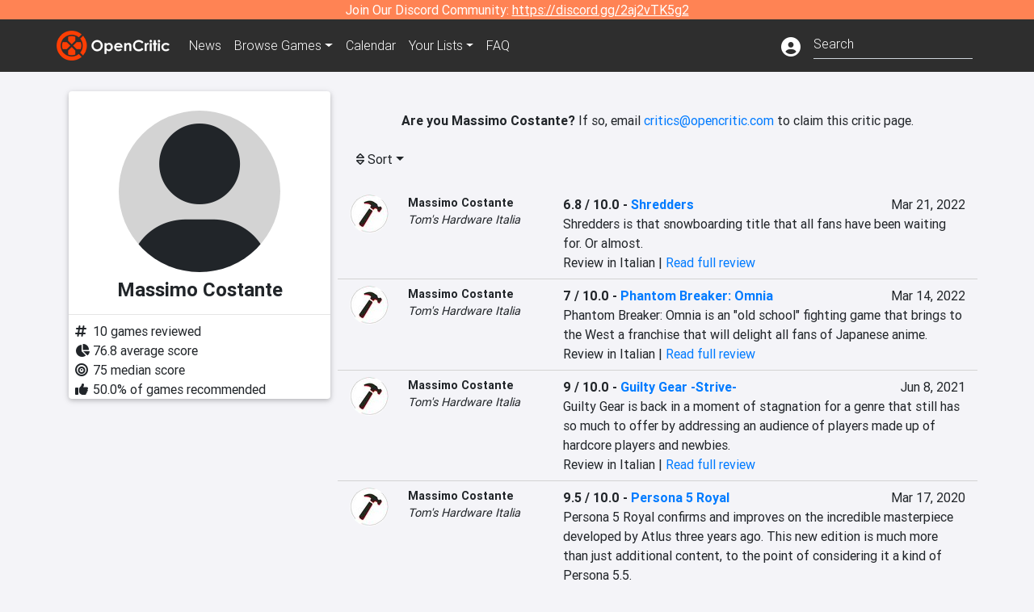

--- FILE ---
content_type: text/html; charset=utf-8
request_url: https://opencritic.com/critic/9195/massimo-costante
body_size: 10500
content:
<!DOCTYPE html><html lang="en"><head>
  <meta charset="utf-8">
  <title>Massimo Costante's Reviews - OpenCritic</title>
  <base href="/">
  <meta name="viewport" content="width=device-width, initial-scale=1">
  <script>
    if (document && document.cookie && document.cookie.indexOf('oc_remove_ads=1') >= 0) {
      // (function () {
      //   var script = '.oc-ad, .nn-player-floating { display: none!important; }';
      //   var linkElement = this.document.createElement('link');
      //   linkElement.setAttribute('rel', 'stylesheet');
      //   linkElement.setAttribute('type', 'text/css');
      //   linkElement.setAttribute('href', 'data:text/css;charset=UTF-8,' + encodeURIComponent(script));
      //   var head = document.getElementsByTagName('head')[0];
      //   head.appendChild(linkElement);
      // })();
    }
  </script>
  <!-- Google tag (gtag.js) -->
  <script async="" src="https://www.googletagmanager.com/gtag/js?id=UA-68644062-1"></script>
  <script>
    window.dataLayer = window.dataLayer || [];
    function gtag(){dataLayer.push(arguments);}
    gtag('js', new Date());

    gtag('config', 'G-SZ64N8QEK5',  { send_page_view: false});
    gtag('config', 'UA-68644062-1',  { send_page_view: false});
  </script>
  <meta name="viewport" content="width=device-width, initial-scale=1">
  <link rel="apple-touch-icon-precomposed" sizes="57x57" href="//img.opencritic.com/app_icons/apple-touch-icon-57x57.png">
  <link rel="apple-touch-icon-precomposed" sizes="114x114" href="//img.opencritic.com/app_icons/apple-touch-icon-114x114.png">
  <link rel="apple-touch-icon-precomposed" sizes="72x72" href="//img.opencritic.com/app_icons/apple-touch-icon-72x72.png">
  <link rel="apple-touch-icon-precomposed" sizes="144x144" href="//img.opencritic.com/app_icons/apple-touch-icon-144x144.png">
  <link rel="apple-touch-icon-precomposed" sizes="60x60" href="//img.opencritic.com/app_icons/apple-touch-icon-60x60.png">
  <link rel="apple-touch-icon-precomposed" sizes="120x120" href="//img.opencritic.com/app_icons/apple-touch-icon-120x120.png">
  <link rel="apple-touch-icon-precomposed" sizes="76x76" href="//img.opencritic.com/app_icons/apple-touch-icon-76x76.png">
  <link rel="apple-touch-icon-precomposed" sizes="152x152" href="//img.opencritic.com/app_icons/apple-touch-icon-152x152.png">
  <link rel="icon" type="image/png" href="//img.opencritic.com/app-icons/appicon_394x394.png" sizes="394x394">
  <link rel="icon" type="image/png" href="//img.opencritic.com/app-icons/favicon-196x196.png" sizes="196x196">
  <link rel="icon" type="image/png" href="//img.opencritic.com/app-icons/appicon_192x192.png" sizes="192x192">
  <link rel="icon" type="image/png" href="//img.opencritic.com/app-icons/appicon_180x180.png" sizes="180x180">
  <link rel="icon" type="image/png" href="//img.opencritic.com/app-icons/favicon-96x96.png" sizes="96x96">
  <link rel="icon" type="image/png" href="//img.opencritic.com/app-icons/favicon-32x32.png" sizes="32x32">
  <link rel="icon" type="image/png" href="//img.opencritic.com/app-icons/favicon-16x16.png" sizes="16x16">
  <link rel="icon" type="image/png" href="//img.opencritic.com/app-icons/favicon-128.png" sizes="128x128">
  <script>window.twttr = (function(d, s, id) {
    var js, fjs = d.getElementsByTagName(s)[0],
      t = window.twttr || {};
    if (d.getElementById(id)) return t;
    js = d.createElement(s);
    js.id = id;
    js.src = "https://platform.twitter.com/widgets.js";
    fjs.parentNode.insertBefore(js, fjs);

    t._e = [];
    t.ready = function(f) {
      t._e.push(f);
    };

    return t;
  }(document, "script", "twitter-wjs"));</script>
  <meta property="og:site_name" content="OpenCritic">
  <meta name="theme-color" content="#2e2e2e">
  <meta name="robots" content="max-image-preview:large">
  <script>
    window.fbAsyncInit = function() {
      FB.init({
        appId            : '1508145572832109',
        xfbml            : true,
        version          : 'v19.0'
      });
    };
  </script>
  <script async="" defer="" crossorigin="anonymous" src="https://connect.facebook.net/en_US/sdk.js"></script>
<link rel="stylesheet" href="styles.1c42871b69582c57.css"><style ng-transition="serverApp">.main-content.loading[_ngcontent-sc138], .loading-area.loading[_ngcontent-sc138], .right-quick-nav.hidden[_ngcontent-sc138]{display:none}</style><style ng-transition="serverApp">.staging-notification[_ngcontent-sc136]{position:fixed;top:0;left:0;padding:4px;background-color:var(--oc-orange);z-index:999}.ribbon[_ngcontent-sc136]{text-align:center;background-color:var(--oc-orange);color:#fff}.ribbon[_ngcontent-sc136]   a[_ngcontent-sc136], .ribbon[_ngcontent-sc136]   button[_ngcontent-sc136]{color:#fff;text-decoration:underline}.ribbon[_ngcontent-sc136]   a[_ngcontent-sc136]:hover, .ribbon[_ngcontent-sc136]   button[_ngcontent-sc136]:hover{color:#fff;text-decoration:none}.search-box[_ngcontent-sc136]{position:relative;display:block}.navbar[_ngcontent-sc136]{min-height:63px}.navbar-brand[_ngcontent-sc136]{max-width:38px;transform:scale(.6);overflow:hidden;margin-right:2px}li.faq-item[_ngcontent-sc136]{display:none}.links[_ngcontent-sc136]{margin-top:1px}.profile-icon[_ngcontent-sc136]{vertical-align:middle;font-size:1.4rem;margin-top:1px}#opencritic-nav[_ngcontent-sc136]{box-shadow:none}.search-fa-mobile[_ngcontent-sc136]{vertical-align:middle;font-size:1.2rem}div.top-ad[_ngcontent-sc136]{background-color:#2e2e2e;text-align:center}.navbar-nav[_ngcontent-sc136]   .dropdown[_ngcontent-sc136]   .dropdown-menu[_ngcontent-sc136]{transform:translate(4px,36px)}app-search-bar[_ngcontent-sc136]     .search-box-container form input{margin-bottom:4px;padding-bottom:2px}app-search-bar[_ngcontent-sc136]     .search-results-box{color:#212529}.navbar-nav[_ngcontent-sc136]{font-size:.8rem;font-weight:700}@media (min-width: 500px){.navbar-nav[_ngcontent-sc136]{font-weight:300;font-size:1rem}.navbar-brand[_ngcontent-sc136]{transform:none}}@media (min-width: 768px){.transparent[_ngcontent-sc136]    {background:transparent!important;position:absolute;top:0;left:0;right:0;z-index:100;color:#fff}.transparent[_ngcontent-sc136]     .navbar{background:transparent!important}.transparent.transparent-open[_ngcontent-sc136]    {background:#2e2e2e!important}.transparent.transparent-open[_ngcontent-sc136]     .navbar{background:#2e2e2e!important}.navbar-brand[_ngcontent-sc136]{max-width:unset;margin-right:1rem}li.faq-item[_ngcontent-sc136]{display:list-item}}.nav-link[_ngcontent-sc136]:hover{box-shadow:0 0 inset,0 -4px #fc430a inset,0 0 inset,0 0 inset}@media (min-width: 992px){.account-dropdown[_ngcontent-sc136]{margin-top:.75rem;display:inline-block;transition:none}.profile-icon[_ngcontent-sc136]{vertical-align:middle;font-size:1.5rem}.navbar[_ngcontent-sc136]{min-height:65px}}.account-badge[_ngcontent-sc136]{right:-.25rem}</style><style ng-transition="serverApp">.loading[_ngcontent-sc137]{display:none}.wrapper[_ngcontent-sc137]{padding:0 80px}.wrapper[_ngcontent-sc137]:has(.valnet-content){background:#f2f2f2}footer[_ngcontent-sc137]{line-height:1}footer[_ngcontent-sc137]   a[_ngcontent-sc137]{color:inherit;text-decoration:none}footer[_ngcontent-sc137]   a[_ngcontent-sc137]:hover{text-decoration:none}footer[_ngcontent-sc137]   .w-footer[_ngcontent-sc137]{padding:64px 0;background:#181818}@media (min-width: 1024px){footer[_ngcontent-sc137]   .w-footer[_ngcontent-sc137]{padding-bottom:64px}}footer[_ngcontent-sc137]   .w-footer[_ngcontent-sc137]   .footer-content[_ngcontent-sc137]{display:grid;max-width:930px;margin:0 auto;text-align:center;grid-row-gap:32px;row-gap:32px}@media (min-width: 1200px){footer[_ngcontent-sc137]   .w-footer[_ngcontent-sc137]   .footer-content[_ngcontent-sc137]{max-width:1100px}}@media (min-width: 1024px){footer[_ngcontent-sc137]   .w-footer[_ngcontent-sc137]   .footer-content[_ngcontent-sc137]{grid-template-columns:repeat(3,1fr);text-align:left}}footer[_ngcontent-sc137]   .w-footer[_ngcontent-sc137]   .footer-column[_ngcontent-sc137]{text-align:center;padding:0}footer[_ngcontent-sc137]   .w-footer[_ngcontent-sc137]   .column-header[_ngcontent-sc137]{display:flex;height:32px;margin-bottom:32px;justify-content:center}@media (min-width: 1024px){footer[_ngcontent-sc137]   .w-footer[_ngcontent-sc137]   .column-header.section-left[_ngcontent-sc137]{justify-content:flex-start}}@media (min-width: 1024px){footer[_ngcontent-sc137]   .w-footer[_ngcontent-sc137]   .column-header.section-right[_ngcontent-sc137]{justify-content:flex-end}}footer[_ngcontent-sc137]   .w-footer[_ngcontent-sc137]   .footer-img[_ngcontent-sc137]{display:block;height:32px}footer[_ngcontent-sc137]   .w-footer[_ngcontent-sc137]   .footer-img[_ngcontent-sc137]   img[_ngcontent-sc137]{width:auto;height:100%;margin:0 auto}@media (min-width: 1024px){footer[_ngcontent-sc137]   .w-footer[_ngcontent-sc137]   .footer-img[_ngcontent-sc137]   img[_ngcontent-sc137]{margin:0}}footer[_ngcontent-sc137]   .w-footer[_ngcontent-sc137]   .footer-links[_ngcontent-sc137], footer[_ngcontent-sc137]   .w-footer[_ngcontent-sc137]   .footer-social[_ngcontent-sc137]{display:flex;justify-content:center;list-style:none;padding:0;margin:0 auto;text-align:center;line-height:20px}footer[_ngcontent-sc137]   .w-footer[_ngcontent-sc137]   .footer-links[_ngcontent-sc137]   li[_ngcontent-sc137]::marker, footer[_ngcontent-sc137]   .w-footer[_ngcontent-sc137]   .footer-social[_ngcontent-sc137]   li[_ngcontent-sc137]::marker{color:transparent}footer[_ngcontent-sc137]   .w-footer[_ngcontent-sc137]   .footer-links[_ngcontent-sc137]{flex-direction:column;gap:2px}@media (min-width: 1024px){footer[_ngcontent-sc137]   .w-footer[_ngcontent-sc137]   .footer-links[_ngcontent-sc137]{flex-direction:row;flex-wrap:nowrap;gap:4px;white-space:nowrap}footer[_ngcontent-sc137]   .w-footer[_ngcontent-sc137]   .footer-links[_ngcontent-sc137]   li[_ngcontent-sc137]:not(:last-child):after{content:"|";margin-left:4px;color:#ffffff40}footer[_ngcontent-sc137]   .w-footer[_ngcontent-sc137]   .footer-links.align-left[_ngcontent-sc137]{justify-content:flex-start}footer[_ngcontent-sc137]   .w-footer[_ngcontent-sc137]   .footer-links.align-right[_ngcontent-sc137]{justify-content:flex-end}}footer[_ngcontent-sc137]   .w-footer[_ngcontent-sc137]   .footer-social[_ngcontent-sc137]{align-items:center;flex-wrap:wrap;margin-top:2rem}footer[_ngcontent-sc137]   .w-footer[_ngcontent-sc137]   .footer-social[_ngcontent-sc137]   i[_ngcontent-sc137]{font-size:16px;padding:10px}footer[_ngcontent-sc137]   .w-footer[_ngcontent-sc137]   .footer-social[_ngcontent-sc137]   li[_ngcontent-sc137]:first-of-type{width:100%}@media (min-width: 768px){footer[_ngcontent-sc137]   .w-footer[_ngcontent-sc137]   .footer-social[_ngcontent-sc137]   li[_ngcontent-sc137]:first-of-type{width:unset;margin-right:16px}}footer[_ngcontent-sc137]   .w-footer[_ngcontent-sc137]   .footer-social[_ngcontent-sc137]   .social-elements[_ngcontent-sc137]{display:inline-flex;align-items:center;justify-content:center;width:24px;border-radius:0;border:none;color:#f2f2f2;padding:0 8px;transition:all .3s ease}footer[_ngcontent-sc137]   .w-footer[_ngcontent-sc137]   .footer-social[_ngcontent-sc137]   .social-elements[_ngcontent-sc137]   .text[_ngcontent-sc137]{font-size:20px;color:#f2f2f2}footer[_ngcontent-sc137]   .w-footer[_ngcontent-sc137]   .footer-social[_ngcontent-sc137]   .social-elements[_ngcontent-sc137]   .text[_ngcontent-sc137]:hover{opacity:.5;cursor:pointer}@media (min-width: 768px){footer[_ngcontent-sc137]   .w-footer[_ngcontent-sc137]   .footer-social[_ngcontent-sc137]{flex-direction:row;flex-wrap:nowrap;gap:4px;white-space:nowrap;justify-content:center;margin-top:20px}}@media (min-width: 1024px){footer[_ngcontent-sc137]   .w-footer[_ngcontent-sc137]   .footer-social[_ngcontent-sc137]{justify-content:flex-start}}footer[_ngcontent-sc137]   .w-footer[_ngcontent-sc137]   .footer-note[_ngcontent-sc137]{margin-top:2rem}@media (min-width: 1024px){footer[_ngcontent-sc137]   .w-footer[_ngcontent-sc137]   .footer-note[_ngcontent-sc137]{text-align:right}}footer[_ngcontent-sc137]   .w-footer[_ngcontent-sc137]   .text[_ngcontent-sc137]{font-size:12px;font-weight:400;line-height:1.5em;color:#f2f2f2;font-family:Roboto,sans-serif;text-decoration:none;white-space:nowrap}footer[_ngcontent-sc137]   .w-footer[_ngcontent-sc137]   .text.highlight[_ngcontent-sc137]{font-weight:700}footer[_ngcontent-sc137]   .w-footer[_ngcontent-sc137]   .text.large[_ngcontent-sc137]{font-size:14px}footer[_ngcontent-sc137]   .w-footer[_ngcontent-sc137]   .text.icon[_ngcontent-sc137]{display:flex;gap:4px}footer[_ngcontent-sc137]   .w-footer[_ngcontent-sc137]   .text.icon[_ngcontent-sc137]:before, footer[_ngcontent-sc137]   .w-footer[_ngcontent-sc137]   .text.icon[_ngcontent-sc137]:after{font-size:16px}footer[_ngcontent-sc137]   .w-footer[_ngcontent-sc137]   .text[_ngcontent-sc137]   .brand[_ngcontent-sc137], footer[_ngcontent-sc137]   .w-footer[_ngcontent-sc137]   .text[_ngcontent-sc137]   .link[_ngcontent-sc137]{font-weight:700}footer[_ngcontent-sc137]   .w-footer[_ngcontent-sc137]   a.text[_ngcontent-sc137]:hover{opacity:.5;cursor:pointer}footer[_ngcontent-sc137]   .valnet-content[_ngcontent-sc137]{display:flex;align-items:center;justify-content:center;max-width:1100px;margin:0 auto;padding:20px 0}footer[_ngcontent-sc137]   .valnet-content[_ngcontent-sc137]   .text[_ngcontent-sc137]{font-size:12px;font-weight:400;color:#242424;font-family:Roboto,sans-serif;text-decoration:none}</style><style ng-transition="serverApp">.author-card[_ngcontent-sc161]{max-width:500px;margin:auto}.author-left[_ngcontent-sc161]{width:100%;max-width:440px;margin:auto}.author-container.d-flex[_ngcontent-sc161]{flex-wrap:wrap}@media (min-width: 992px){.author-left[_ngcontent-sc161]{width:340px;min-width:340px;padding-right:16px;margin-top:0}.author-container.d-flex[_ngcontent-sc161]{flex-wrap:nowrap}}.avatar[_ngcontent-sc161]{border-radius:100%;background-color:#d3d3d3;width:200px;height:200px;text-align:center;overflow:hidden}.avatar[_ngcontent-sc161]   .fa-user[_ngcontent-sc161]{font-size:200px;margin-top:16px}.author-name[_ngcontent-sc161]{text-align:center}.author-name[_ngcontent-sc161]   h1[_ngcontent-sc161]{font-size:24px;font-weight:700}.author-social[_ngcontent-sc161]   .social-icon[_ngcontent-sc161]{display:inline-block;width:22px;height:22px;overflow:hidden}.author-social[_ngcontent-sc161]   .fa-twitter[_ngcontent-sc161]{font-size:19px}.author-social[_ngcontent-sc161]   .fa-steam-square[_ngcontent-sc161], .author-social[_ngcontent-sc161]   .fa-envelope[_ngcontent-sc161]{font-size:19px;margin-left:1px}.author-social[_ngcontent-sc161]   .fa-xbox[_ngcontent-sc161], .author-social[_ngcontent-sc161]   .fa-nintendo-network[_ngcontent-sc161]{margin-left:-2px;margin-top:2px}.author-social[_ngcontent-sc161]   .fa-playstation[_ngcontent-sc161]{margin-left:-2px}.author-social[_ngcontent-sc161]   i[_ngcontent-sc161]{display:inline-block;width:22px}.author-social[_ngcontent-sc161]   .fa-home[_ngcontent-sc161]{font-size:19px}.author-social[_ngcontent-sc161]   .fa-external-link[_ngcontent-sc161]{font-size:19px;color:#007bff}.author-social[_ngcontent-sc161]   .fa-heart[_ngcontent-sc161]{vertical-align:top;margin-top:3px}.fave-games-list[_ngcontent-sc161]{list-style:none;padding-left:14px;margin-bottom:0}</style><link rel="canonical" href="https://opencritic.com/game/9195/massimo-costante?sort=date"><meta name="description" content="Check out all of Massimo Costante's reviews and score history on OpenCritic. Massimo Costante has written 10 reviews. Their average review score is 77. Massimo Costante has recommended 50% of games they have reviewed."><meta name="twitter:card" content="summary"><meta name="twitter:image" content="https://img.opencritic.com/OpenCritic.png"><meta name="twitter:title" content="Massimo Costante's Reviews"><meta name="twitter:site" content="@Open_Critic"><meta name="twitter:description" content=""><meta name="keywords" content="opencritic, open critic, Massimo Costante, Massimo Costante reviews"><meta property="og:title" content="Massimo Costante's Reviews"><meta property="og:type" content="article"><meta property="og:url" content="https://opencritic.com/author/9195/massimo-costante"><meta property="og:image" content="https://img.opencritic.com/OpenCritic.png"><meta property="og:description" content="Check out all of Massimo Costante's reviews and score history on OpenCritic. Massimo Costante has written 10 reviews. Their average review score is 77. Massimo Costante has recommended 50% of games they have reviewed."><style ng-transition="serverApp">.opencritic-dark[_ngcontent-sc132]{background-color:#18181a;color:#ffffffde}.opencritic-dark[_ngcontent-sc132]   .md-form[_ngcontent-sc132]   label[_ngcontent-sc132]{color:#f0f0f0}.opencritic-dark[_ngcontent-sc132]   h3.popover-header[_ngcontent-sc132]{color:#212529}.opencritic-dark[_ngcontent-sc132]   .key-trailer-box-row[_ngcontent-sc132]{background-color:#303033!important}.opencritic-dark[_ngcontent-sc132]   .modal-content[_ngcontent-sc132]{background-color:#18181a}.opencritic-dark[_ngcontent-sc132]   .game-name-container[_ngcontent-sc132]   .rating-container[_ngcontent-sc132]{color:#fff}.opencritic-dark[_ngcontent-sc132]   .review-policies-modal-body[_ngcontent-sc132]{background-color:#18181a!important}.opencritic-dark[_ngcontent-sc132]   .profile-action-buttons[_ngcontent-sc132]   i[_ngcontent-sc132]{color:#fff}.opencritic-dark[_ngcontent-sc132]   div.carousel-inner[_ngcontent-sc132]{background-color:#000}.opencritic-dark[_ngcontent-sc132]   .form-group[_ngcontent-sc132]   select[_ngcontent-sc132]{color:#ffffffb3!important}.opencritic-dark[_ngcontent-sc132]   .form-group[_ngcontent-sc132]   select[_ngcontent-sc132]   option[_ngcontent-sc132]{color:#333!important}.opencritic-dark[_ngcontent-sc132]   em.toggle-text[_ngcontent-sc132]{color:#629dff}.opencritic-dark[_ngcontent-sc132]   div.card-page-buttons[_ngcontent-sc132]   .btn.btn-link[_ngcontent-sc132]{color:#ffffffde!important}.opencritic-dark[_ngcontent-sc132]   .container[_ngcontent-sc132]   .imported-article[_ngcontent-sc132]   blockquote[_ngcontent-sc132]{background-color:#48484d;color:#ffffff87}.opencritic-dark[_ngcontent-sc132]   .md-form[_ngcontent-sc132]   .form-control[_ngcontent-sc132]{color:#ffffffde}.opencritic-dark[_ngcontent-sc132]   .patreon-progress-bar[_ngcontent-sc132]{background-color:#48484d}.opencritic-dark[_ngcontent-sc132]   .patreon-modal-body[_ngcontent-sc132], .opencritic-dark[_ngcontent-sc132]   .generic-social-modal-body[_ngcontent-sc132]{background-color:#303033;color:#ffffffb3}.opencritic-dark[_ngcontent-sc132]   app-review-card[_ngcontent-sc132]   .score[_ngcontent-sc132]{color:#fff}.opencritic-dark[_ngcontent-sc132]   .game-edit-list[_ngcontent-sc132]   .game-row[_ngcontent-sc132], .opencritic-dark[_ngcontent-sc132]   .game-edit-list[_ngcontent-sc132]   .no-games[_ngcontent-sc132], .opencritic-dark[_ngcontent-sc132]   .cdk-drag.game-row[_ngcontent-sc132]{background-color:#303033}.opencritic-dark[_ngcontent-sc132]   hr[_ngcontent-sc132]{border-top:1px solid rgba(255,255,255,.7)}.opencritic-dark[_ngcontent-sc132]   div.article[_ngcontent-sc132]{color:#ffffffb3}.opencritic-dark[_ngcontent-sc132]   div.article[_ngcontent-sc132]   h3[_ngcontent-sc132]{color:#ffffffde!important}.opencritic-dark[_ngcontent-sc132]   div.article[_ngcontent-sc132]   a.btn[_ngcontent-sc132]{background-color:#18181a!important;border:1px solid #303033!important}.opencritic-dark[_ngcontent-sc132]   .md-accordion[_ngcontent-sc132]   .card[_ngcontent-sc132]   .card-body[_ngcontent-sc132]{color:#ffffffb3}.opencritic-dark[_ngcontent-sc132]   .border-bottom[_ngcontent-sc132], .opencritic-dark[_ngcontent-sc132]   .game-row[_ngcontent-sc132]{border-bottom:1px solid #3c3c40!important}.opencritic-dark[_ngcontent-sc132]   .border-top[_ngcontent-sc132]{border-top:1px solid #3c3c40!important}.opencritic-dark[_ngcontent-sc132]   div.description-overlay[_ngcontent-sc132]{background:linear-gradient(to bottom,rgba(255,255,255,0) 50%,#18181a 100%)!important}.opencritic-dark[_ngcontent-sc132]   a[_ngcontent-sc132]{color:#629dff}.opencritic-dark[_ngcontent-sc132]   a.click-here[_ngcontent-sc132]{color:#629dff!important}.opencritic-dark[_ngcontent-sc132]   a.btn-primary[_ngcontent-sc132]{color:#fff}.opencritic-dark[_ngcontent-sc132]   a.btn-light[_ngcontent-sc132]{color:#000}.opencritic-dark[_ngcontent-sc132]   mdb-accordion-item-head[_ngcontent-sc132]   div.card-header[_ngcontent-sc132]   a[role=button][_ngcontent-sc132]{color:#629dff}.opencritic-dark[_ngcontent-sc132]   .card[_ngcontent-sc132]{background-color:#3c3c40;color:#ffffffb3}.opencritic-dark[_ngcontent-sc132]   .card[_ngcontent-sc132]   .card-body[_ngcontent-sc132]   .card-text[_ngcontent-sc132]{color:#ffffffb3}.opencritic-dark[_ngcontent-sc132]   .card.card-cascade[_ngcontent-sc132]   .card-body.card-body-cascade[_ngcontent-sc132]{background-color:#303033!important;color:#ffffffde!important}.opencritic-dark[_ngcontent-sc132]   app-calendar-month[_ngcontent-sc132]   .card[_ngcontent-sc132]{background-color:#242426}.opencritic-dark[_ngcontent-sc132]   app-calendar-day[_ngcontent-sc132]{background-color:#3c3c40}.opencritic-dark[_ngcontent-sc132]   div.page-row[_ngcontent-sc132]{border-bottom:1px solid #3c3c40;border-top:1px solid #3c3c40}.opencritic-dark[_ngcontent-sc132]   div.page-row[_ngcontent-sc132]   .text-black-50[_ngcontent-sc132]{color:#ffffff87!important}.opencritic-dark[_ngcontent-sc132]   div.page-row[_ngcontent-sc132]   .sort-options[_ngcontent-sc132]   i[_ngcontent-sc132]{color:#ffffff87}.opencritic-dark[_ngcontent-sc132]   div.search-results-box.show[_ngcontent-sc132], .opencritic-dark[_ngcontent-sc132]   div.search-results-box.show[_ngcontent-sc132]   div.search-result[_ngcontent-sc132]{background-color:#303033;color:#ffffffde}.opencritic-dark[_ngcontent-sc132]   div.search-results-box.show[_ngcontent-sc132]   div.search-result[_ngcontent-sc132]   [_ngcontent-sc132]:hover{color:#fff;background-color:#4285f4;display:block}.opencritic-dark[_ngcontent-sc132]   app-browse-platform[_ngcontent-sc132]   .desktop-game-display[_ngcontent-sc132]   div.page-row[_ngcontent-sc132]{border-bottom:1px solid #3c3c40!important;border-top:1px solid #3c3c40}.opencritic-dark[_ngcontent-sc132]   app-browse-platform[_ngcontent-sc132]   .desktop-game-display[_ngcontent-sc132]   div.page-row[_ngcontent-sc132]   .text-black-50[_ngcontent-sc132]{color:#ffffff87!important}.opencritic-dark[_ngcontent-sc132]   app-browse-platform[_ngcontent-sc132]   .desktop-game-display[_ngcontent-sc132]   div.page-row[_ngcontent-sc132]   .sort-options[_ngcontent-sc132]   i[_ngcontent-sc132]{color:#ffffff87}.opencritic-dark[_ngcontent-sc132]   div.review-row[_ngcontent-sc132]{border-bottom:1px solid #3c3c40}.opencritic-dark[_ngcontent-sc132]   div.dropdown-menu[_ngcontent-sc132]{background-color:#3c3c40;color:#ffffffde}.opencritic-dark[_ngcontent-sc132]   div.dropdown-menu[_ngcontent-sc132]   a[_ngcontent-sc132]{color:#ffffffde}.opencritic-dark[_ngcontent-sc132]   mdb-select[_ngcontent-sc132]   mdb-select-dropdown[_ngcontent-sc132]   .dropdown-content[_ngcontent-sc132]{background-color:#303033;color:#629dff}.opencritic-dark[_ngcontent-sc132]   mdb-select[_ngcontent-sc132]   mdb-select-dropdown[_ngcontent-sc132]   .dropdown-content[_ngcontent-sc132]   ul[_ngcontent-sc132]   .selected[_ngcontent-sc132]{background-color:#48484d}.opencritic-dark[_ngcontent-sc132]   mdb-select[_ngcontent-sc132]   mdb-select-dropdown[_ngcontent-sc132]   .dropdown-content[_ngcontent-sc132]   li.active[_ngcontent-sc132]{background-color:#48484d}.opencritic-dark[_ngcontent-sc132]   mdb-select[_ngcontent-sc132]   div[_ngcontent-sc132] > div.single[_ngcontent-sc132] > div.value[_ngcontent-sc132]{color:#ffffffde}.opencritic-dark[_ngcontent-sc132]   mdb-select[_ngcontent-sc132]   div[_ngcontent-sc132] > div.single[_ngcontent-sc132] > div.toggle[_ngcontent-sc132]{color:#fff}.opencritic-dark[_ngcontent-sc132]   .score-information[_ngcontent-sc132]   .breakdown-row[_ngcontent-sc132]   .no-color[_ngcontent-sc132], .opencritic-dark[_ngcontent-sc132]   .chart-row-v2[_ngcontent-sc132]   .bar-on-chart[_ngcontent-sc132]   .the-gray[_ngcontent-sc132]{background-color:#48484d}.opencritic-dark[_ngcontent-sc132]   .modal-body[_ngcontent-sc132]   .form-control[_ngcontent-sc132]{color:#ffffffde;background-color:transparent}.browser-css-ad[_ngcontent-sc132]{display:none}.ad-container.offset-px[_ngcontent-sc132]{margin-right:-15px}.mobile-header[_ngcontent-sc132], .mobile-banner[_ngcontent-sc132]{min-width:1px}.mobile-box[_ngcontent-sc132]{min-width:1px;margin-top:1rem}.video-player-container[_ngcontent-sc132]{width:100%;display:block;position:relative;max-width:680px;margin:auto}.video-player-container[_ngcontent-sc132]:before{padding-top:56%;display:block;content:""}.video-player-container[_ngcontent-sc132]   .oc-ad[_ngcontent-sc132]{position:absolute;top:0;left:0;bottom:0;right:0;background-color:#c1c1cb}@media (any-pointer: fine){.video-player-container[_ngcontent-sc132]:before{padding-top:51%}}.oc-ad[_ngcontent-sc132]{margin-left:auto;margin-right:auto}@media (min-width: 992px){.ad-container.offset-px[_ngcontent-sc132]{display:none}.right-nav[_ngcontent-sc132], .desktop-box[_ngcontent-sc132]{min-width:336px}.desktop-header[_ngcontent-sc132]{min-width:1px;margin-left:-20px}.desktop-banner[_ngcontent-sc132]{min-width:728px}.mobile-header[_ngcontent-sc132], .mobile-banner[_ngcontent-sc132], .mobile-box[_ngcontent-sc132]{min-width:0;min-height:0}}@media (min-width: 1200px){.desktop-header[_ngcontent-sc132]{margin-left:auto;margin-right:auto}}</style><style ng-transition="serverApp"></style><style ng-transition="serverApp">.language[_ngcontent-sc159]{margin-left:12px}.date-block[_ngcontent-sc159]{min-width:100px}.author-info[_ngcontent-sc159]   img[_ngcontent-sc159]{width:48px;height:48px;border-radius:100%}.author-info[_ngcontent-sc159]{font-size:.9rem}.author-name[_ngcontent-sc159]{font-weight:700}.outlet-name[_ngcontent-sc159]{font-style:italic}.review-row[_ngcontent-sc159]{border-bottom:1px solid lightgray}.top-critic-info[_ngcontent-sc159]{color:#fb3;margin-bottom:0}.page-row[_ngcontent-sc159]{border-bottom:1px solid lightgray;border-top:1px solid lightgray;padding:0 15px}.score-display[_ngcontent-sc159]{font-weight:700;text-overflow:ellipsis}.image-container-container[_ngcontent-sc159]{width:50%;margin:auto}.image-container[_ngcontent-sc159]{display:block;padding-top:56.2%;position:relative;overflow:hidden;cursor:pointer}.image-container[_ngcontent-sc159] > img[_ngcontent-sc159]{width:100%;position:absolute;top:50%;transform:translateY(-50%)}.image-container[_ngcontent-sc159] > .fab[_ngcontent-sc159]{position:absolute;top:35%;width:100%;text-align:center;color:#fff;font-size:48px}.wspw[_ngcontent-sc159]{white-space:pre-wrap}</style><style ng-transition="serverApp">.score-number-bold[_ngcontent-sc153]{font-weight:700}</style></head>
<body>
<script type="text/javascript">
  if (document && document.cookie && document.cookie.indexOf('dark=theme') >= 0) {
    document.getElementsByTagName('body')[0].classList.add('opencritic-dark');
  }
  if ('serviceWorker' in navigator) {
    navigator.serviceWorker.getRegistrations().then(function (registrations) {
      for (let registration of registrations) {
        registration.unregister();
      }
    });
  }
</script>

<app-root _nghost-sc138="" ng-version="13.3.11"><app-navbar _ngcontent-sc138="" _nghost-sc136=""><!----><div _ngcontent-sc136="" class="ribbon"><div _ngcontent-sc136="" class="container"><div _ngcontent-sc136="" class="d-flex flex-column gap-3 flex-md-row justify-content-md-center"><span _ngcontent-sc136=""> Join Our Discord Community: <a _ngcontent-sc136="" href="https://discord.gg/2aj2vTK5g2" nofollow="" target="_">https://discord.gg/2aj2vTK5g2</a></span><!----></div></div></div><nav _ngcontent-sc136="" id="opencritic-nav" class="navbar navbar-expand main-nav"><div _ngcontent-sc136="" class="container"><a _ngcontent-sc136="" class="navbar-brand" href="/"><img _ngcontent-sc136="" src="https://img.opencritic.com/logo-light.png" width="140px" height="37px" alt="OpenCritic Logo" class="brand-image"></a><div _ngcontent-sc136="" class="collapse navbar-collapse"><ul _ngcontent-sc136="" class="navbar-nav"><li _ngcontent-sc136="" class="nav-item"><a _ngcontent-sc136="" routerlink="/news" class="nav-link waves-light" href="/news">News</a></li><li _ngcontent-sc136="" ngbdropdown="" class="nav-item dropdown"><a _ngcontent-sc136="" ngbdropdowntoggle="" type="button" routerlink="/browse/all" class="dropdown-toggle nav-link" href="/browse/all" aria-expanded="false"><span _ngcontent-sc136="" class="d-none d-md-inline">Browse </span>Games</a><div _ngcontent-sc136="" ngbdropdownmenu="" role="menu" class="dropdown-menu dropdown dropdown-primary" x-placement="bottom"><a _ngcontent-sc136="" routerlink="/browse/ps5" class="dropdown-item" href="/browse/ps5">PlayStation 5</a><a _ngcontent-sc136="" routerlink="/browse/xbxs" class="dropdown-item" href="/browse/xbxs">Xbox Series X/S</a><a _ngcontent-sc136="" routerlink="/browse/ps4" class="dropdown-item" href="/browse/ps4">PlayStation 4</a><a _ngcontent-sc136="" routerlink="/browse/xb1" class="dropdown-item" href="/browse/xb1">Xbox One</a><a _ngcontent-sc136="" routerlink="/browse/pc" class="dropdown-item" href="/browse/pc">PC</a><a _ngcontent-sc136="" routerlink="/browse/switch 2" class="dropdown-item" href="/browse/switch%202">Nintendo Switch 2</a><a _ngcontent-sc136="" routerlink="/browse/switch" class="dropdown-item" href="/browse/switch">Nintendo Switch</a><a _ngcontent-sc136="" routerlink="/browse/all" class="dropdown-item" href="/browse/all">All Platforms</a><a _ngcontent-sc136="" routerlink="/browse" class="dropdown-item" href="/browse">Other Platforms</a></div></li><li _ngcontent-sc136="" class="nav-item"><a _ngcontent-sc136="" routerlink="/calendar" class="nav-link waves-light" href="/calendar">Calendar</a></li><li _ngcontent-sc136="" ngbdropdown="" class="nav-item dropdown"><!----><a _ngcontent-sc136="" type="button" routerlinkactive="'active'" class="nav-link dropdown-toggle">Your Lists</a><!----><div _ngcontent-sc136="" ngbdropdownmenu="" role="menu" class="dropdown-menu dropdown dropdown-primary" x-placement="bottom"><a _ngcontent-sc136="" routerlink="/list/want" class="dropdown-item waves-light" href="/list/want">Want to Play</a><a _ngcontent-sc136="" routerlink="/list/played" class="dropdown-item waves-light" href="/list/played">Played</a><a _ngcontent-sc136="" routerlink="/list/favorite" class="dropdown-item waves-light" href="/list/favorite">Favorites</a><a _ngcontent-sc136="" routerlink="/list" class="dropdown-item waves-light" href="/list">Custom Lists</a></div></li><li _ngcontent-sc136="" class="nav-item faq-item"><a _ngcontent-sc136="" routerlink="/faq" class="nav-link waves-light" href="/faq">FAQ</a></li></ul><ul _ngcontent-sc136="" class="navbar-nav ml-auto"><!----><li _ngcontent-sc136="" class="nav-item"><a _ngcontent-sc136="" type="button" class="mr-3 text-white account-dropdown"><i _ngcontent-sc136="" class="fas fa-user-circle profile-icon"></i></a></li><!----><li _ngcontent-sc136="" class="nav-item"><a _ngcontent-sc136="" class="deco-none mr-2 d-lg-none text-white" href="/search"><i _ngcontent-sc136="" class="far fa-search search-fa-mobile"></i></a><!----></li></ul></div></div></nav></app-navbar><div _ngcontent-sc138="" class="main-content animated mt-1"><router-outlet _ngcontent-sc138=""></router-outlet><app-author _nghost-sc161=""><div _ngcontent-sc161="" class="container mt-4"><div _ngcontent-sc161="" id="nn_skinl"></div><div _ngcontent-sc161="" id="nn_skinr"></div><div _ngcontent-sc161="" class="d-flex author-container"><div _ngcontent-sc161="" class="author-left order-1"><div _ngcontent-sc161="" class="card author-card"><div _ngcontent-sc161="" class="avatar mx-auto mt-4"><!----><i _ngcontent-sc161="" class="fas fa-user"></i><!----></div><div _ngcontent-sc161="" class="author-name mt-2"><h1 _ngcontent-sc161="">Massimo Costante</h1></div><div _ngcontent-sc161="" class="author-social"><!----><!----><!----><!----><!----><!----><!----><!----><!----><!----><!----><hr _ngcontent-sc161="" class="my-2"><div _ngcontent-sc161="" class="score-summaries"><div _ngcontent-sc161="" class="mx-4 mx-md-2 d-flex"><div _ngcontent-sc161="" class="social-icon"><i _ngcontent-sc161="" class="fa fa-hashtag"></i></div><div _ngcontent-sc161="" class="flex-grow-1"> 10 games reviewed </div></div><div _ngcontent-sc161="" class="mx-4 mx-md-2 d-flex"><div _ngcontent-sc161="" class="social-icon"><i _ngcontent-sc161="" class="fas fa-chart-pie"></i></div><div _ngcontent-sc161="" class="flex-grow-1"> 76.8 average score </div></div><!----><div _ngcontent-sc161="" class="mx-4 mx-md-2 d-flex"><div _ngcontent-sc161="" class="social-icon"><i _ngcontent-sc161="" class="fa fa-bullseye"></i></div><div _ngcontent-sc161="" class="flex-grow-1"> 75 median score </div></div><!----><div _ngcontent-sc161="" class="mx-4 mx-md-2 d-flex"><div _ngcontent-sc161="" class="social-icon"><i _ngcontent-sc161="" class="fa fa-thumbs-up"></i></div><div _ngcontent-sc161="" class="flex-grow-1"> 50.0% of games recommended </div></div><!----></div></div></div><div _ngcontent-sc161="" class="my-4"><app-advertisement _ngcontent-sc161="" _nghost-sc132=""><div _ngcontent-sc132="" class="ad-container"><div _ngcontent-sc132="" class="text-center oc-ad desktop-box" id="nn_mpu1"></div></div></app-advertisement></div></div><div _ngcontent-sc161="" class="ml-0 ml-lg-2 mb-4 order-2"><!----><!----><div _ngcontent-sc161="" class="my-4 text-center"><strong _ngcontent-sc161="">Are you Massimo Costante?</strong> If so, email <a _ngcontent-sc161="" rel="nofollow" href="mailto:critics@opencritic.com">critics@opencritic.com</a> to claim this critic page. </div><!----><app-review-table _ngcontent-sc161="" _nghost-sc160=""><!----><!----><div _ngcontent-sc160="" class="pb-4 prev-next-buttons top-row d-flex align-items-center"><div _ngcontent-sc160="" ngbdropdown="" class="ml-lg-2 dropdown"><span _ngcontent-sc160="" id="sortDropdown" ngbdropdowntoggle="" class="dropdown-toggle clickable font-blue" aria-expanded="false"><i _ngcontent-sc160="" class="far fa-sort"></i> Sort</span><div _ngcontent-sc160="" ngbdropdownmenu="" aria-labelledby="sortDropdown" x-placement="bottom" class="dropdown-menu"><a _ngcontent-sc160="" ngbdropdownitem="" class="dropdown-item" href="/critic/9195/massimo-costante" tabindex="0">Default</a><!----><a _ngcontent-sc160="" ngbdropdownitem="" class="dropdown-item" href="/critic/9195/massimo-costante?sort=score-high" tabindex="0">Score: Highest to Lowest</a><a _ngcontent-sc160="" ngbdropdownitem="" class="dropdown-item" href="/critic/9195/massimo-costante?sort=score-low" tabindex="0">Score: Lowest to Highest</a><a _ngcontent-sc160="" ngbdropdownitem="" class="dropdown-item" href="/critic/9195/massimo-costante?sort=newest" tabindex="0">Newest First</a><a _ngcontent-sc160="" ngbdropdownitem="" class="dropdown-item" href="/critic/9195/massimo-costante?sort=oldest" tabindex="0">Oldest First</a></div></div><!----></div><app-review-row _ngcontent-sc160="" _nghost-sc159=""><div _ngcontent-sc159="" class="row review-row py-2"><div _ngcontent-sc159="" class="author-info col-4 row no-gutters"><div _ngcontent-sc159="" class="col-auto pr-4"><a _ngcontent-sc159="" class="deco-none" href="/outlet/861/toms-hardware-italia"><img _ngcontent-sc159="" alt="Tom's Hardware Italia"></a></div><div _ngcontent-sc159="" class="col author-info"><div _ngcontent-sc159=""><app-author-list _ngcontent-sc159="" class="author-name"><a class="deco-none" href="/critic/9195/massimo-costante">Massimo Costante</a>
<!----><!----></app-author-list></div><!----><!----><div _ngcontent-sc159=""><span _ngcontent-sc159="" class="outlet-name"><a _ngcontent-sc159="" class="deco-none" href="/outlet/861/toms-hardware-italia">Tom's Hardware Italia</a></span></div><!----></div></div><div _ngcontent-sc159="" class="col-8"><div _ngcontent-sc159="" class="d-flex"><div _ngcontent-sc159="" class="flex-grow-1 score-display"><app-score-display _ngcontent-sc159=""><app-score-display-raw _nghost-sc153=""><span _ngcontent-sc153="" class="score-number-bold">6.8 / 10.0</span><!----><!----><!----></app-score-display-raw></app-score-display><span _ngcontent-sc159=""> - <a _ngcontent-sc159="" href="/game/12901/shredders">Shredders</a></span><!----></div><div _ngcontent-sc159="" class="text-right date-block">Mar 21, 2022</div></div><div _ngcontent-sc159=""><p _ngcontent-sc159="" class="mb-0 wspw">Shredders is that snowboarding title that all fans have been waiting for. Or almost.</p><!----><!----><p _ngcontent-sc159="" class="mb-0"><span _ngcontent-sc159=""> Review in Italian | </span><!----><a _ngcontent-sc159="" target="_blank" href="https://www.tomshw.it/videogioco/shredders-recensione/">Read full review</a><!----></p><!----></div></div></div><!----></app-review-row><app-review-row _ngcontent-sc160="" _nghost-sc159=""><div _ngcontent-sc159="" class="row review-row py-2"><div _ngcontent-sc159="" class="author-info col-4 row no-gutters"><div _ngcontent-sc159="" class="col-auto pr-4"><a _ngcontent-sc159="" class="deco-none" href="/outlet/861/toms-hardware-italia"><img _ngcontent-sc159="" alt="Tom's Hardware Italia"></a></div><div _ngcontent-sc159="" class="col author-info"><div _ngcontent-sc159=""><app-author-list _ngcontent-sc159="" class="author-name"><a class="deco-none" href="/critic/9195/massimo-costante">Massimo Costante</a>
<!----><!----></app-author-list></div><!----><!----><div _ngcontent-sc159=""><span _ngcontent-sc159="" class="outlet-name"><a _ngcontent-sc159="" class="deco-none" href="/outlet/861/toms-hardware-italia">Tom's Hardware Italia</a></span></div><!----></div></div><div _ngcontent-sc159="" class="col-8"><div _ngcontent-sc159="" class="d-flex"><div _ngcontent-sc159="" class="flex-grow-1 score-display"><app-score-display _ngcontent-sc159=""><app-score-display-raw _nghost-sc153=""><span _ngcontent-sc153="" class="score-number-bold">7 / 10.0</span><!----><!----><!----></app-score-display-raw></app-score-display><span _ngcontent-sc159=""> - <a _ngcontent-sc159="" href="/game/12884/phantom-breaker-omnia">Phantom Breaker: Omnia</a></span><!----></div><div _ngcontent-sc159="" class="text-right date-block">Mar 14, 2022</div></div><div _ngcontent-sc159=""><p _ngcontent-sc159="" class="mb-0 wspw">Phantom Breaker: Omnia is an "old school" fighting game that brings to the West a franchise that will delight all fans of Japanese anime.</p><!----><!----><p _ngcontent-sc159="" class="mb-0"><span _ngcontent-sc159=""> Review in Italian | </span><!----><a _ngcontent-sc159="" target="_blank" href="https://www.tomshw.it/videogioco/phantom-breaker-omnia-il-picchiaduro-anime-arriva-finalmente-in-occidente-recensione/">Read full review</a><!----></p><!----></div></div></div><!----></app-review-row><app-review-row _ngcontent-sc160="" _nghost-sc159=""><div _ngcontent-sc159="" class="row review-row py-2"><div _ngcontent-sc159="" class="author-info col-4 row no-gutters"><div _ngcontent-sc159="" class="col-auto pr-4"><a _ngcontent-sc159="" class="deco-none" href="/outlet/861/toms-hardware-italia"><img _ngcontent-sc159="" alt="Tom's Hardware Italia"></a></div><div _ngcontent-sc159="" class="col author-info"><div _ngcontent-sc159=""><app-author-list _ngcontent-sc159="" class="author-name"><a class="deco-none" href="/critic/9195/massimo-costante">Massimo Costante</a>
<!----><!----></app-author-list></div><!----><!----><div _ngcontent-sc159=""><span _ngcontent-sc159="" class="outlet-name"><a _ngcontent-sc159="" class="deco-none" href="/outlet/861/toms-hardware-italia">Tom's Hardware Italia</a></span></div><!----></div></div><div _ngcontent-sc159="" class="col-8"><div _ngcontent-sc159="" class="d-flex"><div _ngcontent-sc159="" class="flex-grow-1 score-display"><app-score-display _ngcontent-sc159=""><app-score-display-raw _nghost-sc153=""><span _ngcontent-sc153="" class="score-number-bold">9 / 10.0</span><!----><!----><!----></app-score-display-raw></app-score-display><span _ngcontent-sc159=""> - <a _ngcontent-sc159="" href="/game/11447/guilty-gear-strive-">Guilty Gear -Strive-</a></span><!----></div><div _ngcontent-sc159="" class="text-right date-block">Jun 8, 2021</div></div><div _ngcontent-sc159=""><p _ngcontent-sc159="" class="mb-0 wspw">Guilty Gear is back in a moment of stagnation for a genre that still has so much to offer by addressing an audience of players made up of hardcore players and newbies.</p><!----><!----><p _ngcontent-sc159="" class="mb-0"><span _ngcontent-sc159=""> Review in Italian | </span><!----><a _ngcontent-sc159="" target="_blank" href="https://www.tomshw.it/videogioco/guilty-gear-strive-recensione/">Read full review</a><!----></p><!----></div></div></div><div _ngcontent-sc159="" class="review-row py-2 d-block d-md-none"><app-advertisement _ngcontent-sc159="" type="mobile-box" _nghost-sc132=""><div _ngcontent-sc132="" class="ad-container offset-px"><div _ngcontent-sc132="" class="text-center oc-ad mobile-box" id="nn_mobile_mpu1"></div></div></app-advertisement></div><!----></app-review-row><app-review-row _ngcontent-sc160="" _nghost-sc159=""><div _ngcontent-sc159="" class="row review-row py-2"><div _ngcontent-sc159="" class="author-info col-4 row no-gutters"><div _ngcontent-sc159="" class="col-auto pr-4"><a _ngcontent-sc159="" class="deco-none" href="/outlet/861/toms-hardware-italia"><img _ngcontent-sc159="" alt="Tom's Hardware Italia"></a></div><div _ngcontent-sc159="" class="col author-info"><div _ngcontent-sc159=""><app-author-list _ngcontent-sc159="" class="author-name"><a class="deco-none" href="/critic/9195/massimo-costante">Massimo Costante</a>
<!----><!----></app-author-list></div><!----><!----><div _ngcontent-sc159=""><span _ngcontent-sc159="" class="outlet-name"><a _ngcontent-sc159="" class="deco-none" href="/outlet/861/toms-hardware-italia">Tom's Hardware Italia</a></span></div><!----></div></div><div _ngcontent-sc159="" class="col-8"><div _ngcontent-sc159="" class="d-flex"><div _ngcontent-sc159="" class="flex-grow-1 score-display"><app-score-display _ngcontent-sc159=""><app-score-display-raw _nghost-sc153=""><span _ngcontent-sc153="" class="score-number-bold">9.5 / 10.0</span><!----><!----><!----></app-score-display-raw></app-score-display><span _ngcontent-sc159=""> - <a _ngcontent-sc159="" href="/game/8785/persona-5-royal">Persona 5 Royal</a></span><!----></div><div _ngcontent-sc159="" class="text-right date-block">Mar 17, 2020</div></div><div _ngcontent-sc159=""><p _ngcontent-sc159="" class="mb-0 wspw">Persona 5 Royal confirms and improves on the incredible masterpiece developed by Atlus three years ago. This new edition is much more than just additional content, to the point of considering it a kind of Persona 5.5.</p><!----><!----><p _ngcontent-sc159="" class="mb-0"><span _ngcontent-sc159=""> Review in Italian | </span><!----><a _ngcontent-sc159="" target="_blank" href="https://www.tomshw.it/videogioco/persona-5-royal-recensione/">Read full review</a><!----></p><!----></div></div></div><!----></app-review-row><app-review-row _ngcontent-sc160="" _nghost-sc159=""><div _ngcontent-sc159="" class="row review-row py-2"><div _ngcontent-sc159="" class="author-info col-4 row no-gutters"><div _ngcontent-sc159="" class="col-auto pr-4"><a _ngcontent-sc159="" class="deco-none" href="/outlet/861/toms-hardware-italia"><img _ngcontent-sc159="" alt="Tom's Hardware Italia"></a></div><div _ngcontent-sc159="" class="col author-info"><div _ngcontent-sc159=""><app-author-list _ngcontent-sc159="" class="author-name"><a class="deco-none" href="/critic/9195/massimo-costante">Massimo Costante</a>
<!----><!----></app-author-list></div><!----><!----><div _ngcontent-sc159=""><span _ngcontent-sc159="" class="outlet-name"><a _ngcontent-sc159="" class="deco-none" href="/outlet/861/toms-hardware-italia">Tom's Hardware Italia</a></span></div><!----></div></div><div _ngcontent-sc159="" class="col-8"><div _ngcontent-sc159="" class="d-flex"><div _ngcontent-sc159="" class="flex-grow-1 score-display"><app-score-display _ngcontent-sc159=""><app-score-display-raw _nghost-sc153=""><span _ngcontent-sc153="" class="score-number-bold">5.5 / 10.0</span><!----><!----><!----></app-score-display-raw></app-score-display><span _ngcontent-sc159=""> - <a _ngcontent-sc159="" href="/game/6417/this-is-the-police-2">This Is the Police 2</a></span><!----></div><div _ngcontent-sc159="" class="text-right date-block">Oct 19, 2018</div></div><div _ngcontent-sc159=""><p _ngcontent-sc159="" class="mb-0 wspw">This is the Police 2 is a sequel that tries to experiment on its mistakes, but the situation only gets worse. With a superfine narrative, but at times long and boring, and a management in disarray that unnecessarily complicates a strategic one that would have excellent bases to entertain. In this version for Nintendo Switch are added microscopic and almost incomprehensible texts in portable mode, no touchscreen and some uncertainty about the use of commands. Fingers crossed for the next chapter (if they decide to do it!).</p><!----><!----><p _ngcontent-sc159="" class="mb-0"><span _ngcontent-sc159=""> Review in Italian | </span><!----><a _ngcontent-sc159="" target="_blank" href="https://www.tomshw.it/videogioco/this-is-the-police-2-recensione-su-switch/">Read full review</a><!----></p><!----></div></div></div><!----></app-review-row><app-review-row _ngcontent-sc160="" _nghost-sc159=""><div _ngcontent-sc159="" class="row review-row py-2"><div _ngcontent-sc159="" class="author-info col-4 row no-gutters"><div _ngcontent-sc159="" class="col-auto pr-4"><a _ngcontent-sc159="" class="deco-none" href="/outlet/861/toms-hardware-italia"><img _ngcontent-sc159="" alt="Tom's Hardware Italia"></a></div><div _ngcontent-sc159="" class="col author-info"><div _ngcontent-sc159=""><app-author-list _ngcontent-sc159="" class="author-name"><a class="deco-none" href="/critic/9195/massimo-costante">Massimo Costante</a>
<!----><!----></app-author-list></div><!----><!----><div _ngcontent-sc159=""><span _ngcontent-sc159="" class="outlet-name"><a _ngcontent-sc159="" class="deco-none" href="/outlet/861/toms-hardware-italia">Tom's Hardware Italia</a></span></div><!----></div></div><div _ngcontent-sc159="" class="col-8"><div _ngcontent-sc159="" class="d-flex"><div _ngcontent-sc159="" class="flex-grow-1 score-display"><app-score-display _ngcontent-sc159=""><app-score-display-raw _nghost-sc153=""><span _ngcontent-sc153="" class="score-number-bold">8 / 10.0</span><!----><!----><!----></app-score-display-raw></app-score-display><span _ngcontent-sc159=""> - <a _ngcontent-sc159="" href="/game/6769/dark-souls-remastered-nintendo-switch-edition">Dark Souls Remastered - Nintendo Switch Edition</a></span><!----></div><div _ngcontent-sc159="" class="text-right date-block">Oct 18, 2018</div></div><div _ngcontent-sc159=""><p _ngcontent-sc159="" class="mb-0 wspw">Dark Souls Remastered is a title little renewed in the formula and content practically identical to the original. It has been designed for those who still play a lot of the original edition today, making substantial changes to the online component. We admit with joy that it makes a certain effect to play wherever you want with a Dark Souls title thanks to its landing on Nintendo Switch, which can enjoy an excellent conversion that has nothing to envy to the editions for PS4 and Xbox One. Arm yourself with a lot of patience and leave for Lordran!</p><!----><!----><p _ngcontent-sc159="" class="mb-0"><span _ngcontent-sc159=""> Review in Italian | </span><!----><a _ngcontent-sc159="" target="_blank" href="https://www.tomshw.it/videogioco/dark-souls-remastered-recensione-lodate-il-sole-su-switch/">Read full review</a><!----></p><!----></div></div></div><!----></app-review-row><app-review-row _ngcontent-sc160="" _nghost-sc159=""><div _ngcontent-sc159="" class="row review-row py-2"><div _ngcontent-sc159="" class="author-info col-4 row no-gutters"><div _ngcontent-sc159="" class="col-auto pr-4"><a _ngcontent-sc159="" class="deco-none" href="/outlet/861/toms-hardware-italia"><img _ngcontent-sc159="" alt="Tom's Hardware Italia"></a></div><div _ngcontent-sc159="" class="col author-info"><div _ngcontent-sc159=""><app-author-list _ngcontent-sc159="" class="author-name"><a class="deco-none" href="/critic/9195/massimo-costante">Massimo Costante</a>
<!----><!----></app-author-list></div><!----><!----><div _ngcontent-sc159=""><span _ngcontent-sc159="" class="outlet-name"><a _ngcontent-sc159="" class="deco-none" href="/outlet/861/toms-hardware-italia">Tom's Hardware Italia</a></span></div><!----></div></div><div _ngcontent-sc159="" class="col-8"><div _ngcontent-sc159="" class="d-flex"><div _ngcontent-sc159="" class="flex-grow-1 score-display"><app-score-display _ngcontent-sc159=""><app-score-display-raw _nghost-sc153=""><span _ngcontent-sc153="" class="score-number-bold">9 / 10.0</span><!----><!----><!----></app-score-display-raw></app-score-display><span _ngcontent-sc159=""> - <a _ngcontent-sc159="" href="/game/6511/detective-gallo">Detective Gallo</a></span><!----></div><div _ngcontent-sc159="" class="text-right date-block">Oct 8, 2018</div></div><div _ngcontent-sc159=""><p _ngcontent-sc159="" class="mb-0 wspw">Detective Gallo is a graphic adventure born with a crowfunding for lovers of the genre, which has managed to realize itself in a superb way in every aspect. Gallo is an excellently characterized character, full of charisma that never ceases to entertain with his rules and acumen of a 50s detective.</p><!----><!----><p _ngcontent-sc159="" class="mb-0"><span _ngcontent-sc159=""> Review in Italian | </span><!----><a _ngcontent-sc159="" target="_blank" href="https://www.tomshw.it/videogioco/detective-gallo-recensione-ps4-ride-e-si-tinge-di-giallo/">Read full review</a><!----></p><!----></div></div></div><div _ngcontent-sc159="" class="review-row py-2 d-block d-md-none"><app-advertisement _ngcontent-sc159="" type="mobile-box" _nghost-sc132=""><div _ngcontent-sc132="" class="ad-container offset-px"><div _ngcontent-sc132="" class="text-center oc-ad mobile-box" id="nn_mobile_mpu2"></div></div></app-advertisement></div><!----></app-review-row><app-review-row _ngcontent-sc160="" _nghost-sc159=""><div _ngcontent-sc159="" class="row review-row py-2"><div _ngcontent-sc159="" class="author-info col-4 row no-gutters"><div _ngcontent-sc159="" class="col-auto pr-4"><a _ngcontent-sc159="" class="deco-none" href="/outlet/861/toms-hardware-italia"><img _ngcontent-sc159="" alt="Tom's Hardware Italia"></a></div><div _ngcontent-sc159="" class="col author-info"><div _ngcontent-sc159=""><app-author-list _ngcontent-sc159="" class="author-name"><a class="deco-none" href="/critic/9195/massimo-costante">Massimo Costante</a>
<!----><!----></app-author-list></div><!----><!----><div _ngcontent-sc159=""><span _ngcontent-sc159="" class="outlet-name"><a _ngcontent-sc159="" class="deco-none" href="/outlet/861/toms-hardware-italia">Tom's Hardware Italia</a></span></div><!----></div></div><div _ngcontent-sc159="" class="col-8"><div _ngcontent-sc159="" class="d-flex"><div _ngcontent-sc159="" class="flex-grow-1 score-display"><app-score-display _ngcontent-sc159=""><app-score-display-raw _nghost-sc153=""><span _ngcontent-sc153="" class="score-number-bold">6.5 / 10.0</span><!----><!----><!----></app-score-display-raw></app-score-display><span _ngcontent-sc159=""> - <a _ngcontent-sc159="" href="/game/6510/fire-pro-wrestling-world">Fire Pro Wrestling World</a></span><!----></div><div _ngcontent-sc159="" class="text-right date-block">Oct 7, 2018</div></div><div _ngcontent-sc159=""><p _ngcontent-sc159="" class="mb-0 wspw">Fire Pro Wrestling World wants to bring to PC and PS4 the definitive experience of this historic franchise. Unfortunately it is a title that is not aimed at all lovers of fighting games, but only towards those who appreciate the dynamics and style designed by Human Entertainment almost thirty years ago.</p><!----><!----><p _ngcontent-sc159="" class="mb-0"><span _ngcontent-sc159=""> Review in Italian | </span><!----><a _ngcontent-sc159="" target="_blank" href="https://www.tomshw.it/videogioco/fire-pro-wrestling-world-recensione-botte-tutte-giapponesi/">Read full review</a><!----></p><!----></div></div></div><!----></app-review-row><app-review-row _ngcontent-sc160="" _nghost-sc159=""><div _ngcontent-sc159="" class="row review-row py-2"><div _ngcontent-sc159="" class="author-info col-4 row no-gutters"><div _ngcontent-sc159="" class="col-auto pr-4"><a _ngcontent-sc159="" class="deco-none" href="/outlet/861/toms-hardware-italia"><img _ngcontent-sc159="" alt="Tom's Hardware Italia"></a></div><div _ngcontent-sc159="" class="col author-info"><div _ngcontent-sc159=""><app-author-list _ngcontent-sc159="" class="author-name"><a class="deco-none" href="/critic/9195/massimo-costante">Massimo Costante</a>
<!----><!----></app-author-list></div><!----><!----><div _ngcontent-sc159=""><span _ngcontent-sc159="" class="outlet-name"><a _ngcontent-sc159="" class="deco-none" href="/outlet/861/toms-hardware-italia">Tom's Hardware Italia</a></span></div><!----></div></div><div _ngcontent-sc159="" class="col-8"><div _ngcontent-sc159="" class="d-flex"><div _ngcontent-sc159="" class="flex-grow-1 score-display"><app-score-display _ngcontent-sc159=""><app-score-display-raw _nghost-sc153=""><span _ngcontent-sc153="" class="score-number-bold">8.5 / 10.0</span><!----><!----><!----></app-score-display-raw></app-score-display><span _ngcontent-sc159=""> - <a _ngcontent-sc159="" href="/game/6691/fist-of-the-north-star-lost-paradise">Fist of the North Star: Lost Paradise</a></span><!----></div><div _ngcontent-sc159="" class="text-right date-block">Sep 27, 2018</div></div><div _ngcontent-sc159=""><p _ngcontent-sc159="" class="mb-0 wspw">Fist of the North Star: Lost Paradise is an experiment, which is committed from beginning to end in proposing a product designed specifically for fans.</p><!----><!----><p _ngcontent-sc159="" class="mb-0"><span _ngcontent-sc159=""> Review in Italian | </span><!----><a _ngcontent-sc159="" target="_blank" href="https://www.tomshw.it/videogioco/fist-of-the-north-star-lost-paradise-recensione-chi-mai-scordera-ken-su-ps4/">Read full review</a><!----></p><!----></div></div></div><!----></app-review-row><app-review-row _ngcontent-sc160="" _nghost-sc159=""><div _ngcontent-sc159="" class="row review-row py-2"><div _ngcontent-sc159="" class="author-info col-4 row no-gutters"><div _ngcontent-sc159="" class="col-auto pr-4"><a _ngcontent-sc159="" class="deco-none" href="/outlet/861/toms-hardware-italia"><img _ngcontent-sc159="" alt="Tom's Hardware Italia"></a></div><div _ngcontent-sc159="" class="col author-info"><div _ngcontent-sc159=""><app-author-list _ngcontent-sc159="" class="author-name"><a class="deco-none" href="/critic/9195/massimo-costante">Massimo Costante</a>
<!----><!----></app-author-list></div><!----><!----><div _ngcontent-sc159=""><span _ngcontent-sc159="" class="outlet-name"><a _ngcontent-sc159="" class="deco-none" href="/outlet/861/toms-hardware-italia">Tom's Hardware Italia</a></span></div><!----></div></div><div _ngcontent-sc159="" class="col-8"><div _ngcontent-sc159="" class="d-flex"><div _ngcontent-sc159="" class="flex-grow-1 score-display"><app-score-display _ngcontent-sc159=""><app-score-display-raw _nghost-sc153=""><span _ngcontent-sc153="" class="score-number-bold">7 / 10.0</span><!----><!----><!----></app-score-display-raw></app-score-display><span _ngcontent-sc159=""> - <a _ngcontent-sc159="" href="/game/6631/metal-max-xeno">Metal Max Xeno</a></span><!----></div><div _ngcontent-sc159="" class="text-right date-block">Sep 17, 2018</div></div><div _ngcontent-sc159=""><p _ngcontent-sc159="" class="mb-0 wspw">An opportunity that should have been exploited better that will only appeal to those who already knew this saga or to lovers of a classic futuristic RPG without too many pretensions.</p><!----><!----><p _ngcontent-sc159="" class="mb-0"><span _ngcontent-sc159=""> Review in Italian | </span><!----><a _ngcontent-sc159="" target="_blank" href="https://www.tomshw.it/videogioco/metal-max-xeno-recensione-i-robot-guidano-la-fine-del-mondo/">Read full review</a><!----></p><!----></div></div></div><div _ngcontent-sc159="" class="review-row py-2 d-block d-md-none"><app-advertisement _ngcontent-sc159="" type="mobile-box" _nghost-sc132=""><div _ngcontent-sc132="" class="ad-container offset-px"><div _ngcontent-sc132="" class="text-center oc-ad mobile-box" id="nn_mobile_mpu3"></div></div></app-advertisement></div><!----></app-review-row><!----><!----></app-review-table></div></div></div></app-author><!----></div><app-footer _ngcontent-sc138="" _nghost-sc137=""><div _ngcontent-sc137="" id="nn_1by1"></div><footer _ngcontent-sc137="" id="website-footer" aria-label="Footer"><div _ngcontent-sc137="" class="wrapper w-footer"><div _ngcontent-sc137="" class="footer-content"><div _ngcontent-sc137="" class="footer-column section-left"><div _ngcontent-sc137="" class="column-header section-left"><a _ngcontent-sc137="" href="/" rel="home" class="footer-img"><picture _ngcontent-sc137=""><img _ngcontent-sc137="" src="https://img.opencritic.com/logo-light.png" alt="ScreenRant logo" title="ScreenRant" width="160" height="108" loading="lazy" decoding="async"></picture></a></div><ul _ngcontent-sc137="" class="footer-links"><li _ngcontent-sc137=""><a _ngcontent-sc137="" class="text" href="/submit-review">Submit a Review</a></li><li _ngcontent-sc137=""><a _ngcontent-sc137="" class="text" href="/partners">Our Partners</a></li><li _ngcontent-sc137=""><a _ngcontent-sc137="" target="_blank" href="https://www.valnetinc.com/en/opencritic" class="text">Our Audience</a></li><li _ngcontent-sc137=""><a _ngcontent-sc137="" class="text" href="/supporters">Our Supporters</a></li><li _ngcontent-sc137=""><a _ngcontent-sc137="" class="text" href="/contact">Contact Us</a></li></ul><ul _ngcontent-sc137="" class="footer-social"><li _ngcontent-sc137="" class="text highlight large">Follow Us</li><li _ngcontent-sc137="" class="social-elements"><a _ngcontent-sc137="" href="https://twitter.com/Open_Critic" target="_blank" rel="noopener" class="text icon-link icon i-twitter"><i _ngcontent-sc137="" class="fa-brands fa-x-twitter"></i></a></li><li _ngcontent-sc137="" class="social-elements"><a _ngcontent-sc137="" href="https://www.facebook.com/OpenCriticGames/" target="_blank" rel="noopener" class="text icon-link icon i-facebook"><i _ngcontent-sc137="" class="fa-brands fa-facebook-f"></i></a></li><li _ngcontent-sc137="" class="social-elements"><a _ngcontent-sc137="" href="https://www.linkedin.com/company/opencritic/" target="_blank" rel="noopener" class="text icon-link icon i-linkedin"><i _ngcontent-sc137="" class="fa-brands fa-linkedin"></i></a></li></ul></div><div _ngcontent-sc137="" class="footer-column section-center"></div><div _ngcontent-sc137="" class="footer-column section-right"><div _ngcontent-sc137="" class="column-header section-right"><a _ngcontent-sc137="" href="https://www.valnetinc.com/en/" target="_blank" class="footer-img"><picture _ngcontent-sc137=""><img _ngcontent-sc137="" src="https://static0.srcdn.com/assets/images/valnet-logo-icon-white.svg?v=2.4" alt="Valnet Logo" title="Valnet" loading="lazy" decoding="async" height="37" width="32" class="logo-img valnet"></picture></a></div><ul _ngcontent-sc137="" class="footer-links align-right"><li _ngcontent-sc137=""><a _ngcontent-sc137="" href="https://www.valnetinc.com/en/advertising" target="_blank" class="text">Advertising</a></li><li _ngcontent-sc137=""><a _ngcontent-sc137="" href="https://www.valnetinc.com/en/careers" target="_blank" class="text">Careers</a></li><li _ngcontent-sc137=""><a _ngcontent-sc137="" href="https://www.valnetinc.com/en/terms-of-use" target="_blank" class="text">Terms</a></li><li _ngcontent-sc137=""><a _ngcontent-sc137="" href="https://www.valnetinc.com/en/privacy-policy" target="_blank" class="text">Privacy</a></li></ul><div _ngcontent-sc137="" class="footer-note"><div _ngcontent-sc137="" class="text"><a _ngcontent-sc137="" href="/" class="link brand">OpenCritic</a> is part of the <a _ngcontent-sc137="" href="https://www.valnetinc.com/en/" target="_blank" class="link">Valnet Publishing Group</a></div></div></div></div></div><div _ngcontent-sc137="" class="wrapper"><div _ngcontent-sc137="" class="valnet-content"><div _ngcontent-sc137="" class="text">Copyright © 2025 Valnet Inc.</div></div></div></footer></app-footer></app-root>
<script src="runtime.e903c7c1913c419d.js" type="module"></script><script src="polyfills.fa4f27b30d4a73b6.js" type="module"></script><script src="main.9121157f9aac0b3d.js" type="module"></script>

<script id="serverApp-state" type="application/json">{&q;author/9195&q;:{&q;favoriteGames&q;:[],&q;image&q;:false,&q;claimed&q;:false,&q;percentRecommended&q;:50,&q;numReviews&q;:10,&q;medianScore&q;:75,&q;averageScore&q;:76.8,&q;name&q;:&q;Massimo Costante&q;,&q;id&q;:9195,&q;createdAt&q;:&q;2022-04-05T18:29:21.272Z&q;,&q;updatedAt&q;:&q;2022-08-11T16:48:17.855Z&q;,&q;__v&q;:0},&q;game/author/9195/null/0/null&q;:[{&q;Outlet&q;:{&q;imageSrc&q;:{&q;og&q;:&q;outlet/861/o/vBZec2Yd.jpg&q;,&q;sm&q;:&q;outlet/861/PKdjhnob.jpg&q;,&q;lg&q;:&q;outlet/861/gQxYa0DU.jpg&q;},&q;name&q;:&q;Tom&s;s Hardware Italia&q;,&q;isContributor&q;:false,&q;id&q;:861},&q;ScoreFormat&q;:{&q;id&q;:18,&q;name&q;:&q;0 to 10 incl decimals&q;,&q;shortName&q;:&q;x.x / 10.0&q;,&q;scoreDisplay&q;:&q; / 10.0&q;,&q;isNumeric&q;:true,&q;isSelect&q;:false,&q;isStars&q;:false,&q;numDecimals&q;:1,&q;base&q;:10,&q;options&q;:null},&q;game&q;:{&q;id&q;:12901,&q;name&q;:&q;Shredders&q;},&q;_id&q;:&q;62508d0d008489e208d7d8eb&q;,&q;isChosen&q;:false,&q;overrideRecommendation&q;:false,&q;externalUrl&q;:&q;https://www.tomshw.it/videogioco/shredders-recensione/&q;,&q;language&q;:&q;it-it&q;,&q;Platforms&q;:[],&q;Authors&q;:[{&q;_id&q;:&q;62508d0d008489e208d7d8ec&q;,&q;id&q;:9195,&q;name&q;:&q;Massimo Costante&q;,&q;image&q;:false}],&q;score&q;:68,&q;snippet&q;:&q;Shredders is that snowboarding title that all fans have been waiting for. Or almost.&q;,&q;title&q;:&q;Shredders, finalmente si torna sulla neve! | Recensione&q;,&q;publishedDate&q;:&q;2022-03-21T00:00:00.000Z&q;,&q;medianAtTimeOfReview&q;:85,&q;npScore&q;:0,&q;createdAt&q;:&q;2022-04-08T19:29:17.292Z&q;,&q;updatedAt&q;:&q;2024-10-29T22:08:10.818Z&q;,&q;__v&q;:0,&q;image&q;:&q;//img.opencritic.com/outlet/861/PKdjhnob.jpg&q;,&q;imageAlt&q;:&q;Tom&s;s Hardware Italia&q;,&q;imageRoute&q;:&q;/outlet/861/toms-hardware-italia&q;},{&q;Outlet&q;:{&q;imageSrc&q;:{&q;og&q;:&q;outlet/861/o/vBZec2Yd.jpg&q;,&q;sm&q;:&q;outlet/861/PKdjhnob.jpg&q;,&q;lg&q;:&q;outlet/861/gQxYa0DU.jpg&q;},&q;name&q;:&q;Tom&s;s Hardware Italia&q;,&q;isContributor&q;:false,&q;id&q;:861},&q;ScoreFormat&q;:{&q;id&q;:18,&q;name&q;:&q;0 to 10 incl decimals&q;,&q;shortName&q;:&q;x.x / 10.0&q;,&q;scoreDisplay&q;:&q; / 10.0&q;,&q;isNumeric&q;:true,&q;isSelect&q;:false,&q;isStars&q;:false,&q;numDecimals&q;:1,&q;base&q;:10,&q;options&q;:null},&q;game&q;:{&q;id&q;:12884,&q;name&q;:&q;Phantom Breaker: Omnia&q;},&q;_id&q;:&q;62508cb3008489e208d7d8c7&q;,&q;isChosen&q;:false,&q;overrideRecommendation&q;:false,&q;externalUrl&q;:&q;https://www.tomshw.it/videogioco/phantom-breaker-omnia-il-picchiaduro-anime-arriva-finalmente-in-occidente-recensione/&q;,&q;language&q;:&q;it-it&q;,&q;Platforms&q;:[],&q;Authors&q;:[{&q;_id&q;:&q;62508cb3008489e208d7d8c8&q;,&q;id&q;:9195,&q;name&q;:&q;Massimo Costante&q;,&q;image&q;:false}],&q;score&q;:70,&q;snippet&q;:&q;Phantom Breaker: Omnia is an \&q;old school\&q; fighting game that brings to the West a franchise that will delight all fans of Japanese anime.&q;,&q;title&q;:&q;Phantom Breaker: Omnia, il picchiaduro anime arriva finalmente in Occidente | Recensione&q;,&q;publishedDate&q;:&q;2022-03-14T00:00:00.000Z&q;,&q;medianAtTimeOfReview&q;:85,&q;npScore&q;:0,&q;createdAt&q;:&q;2022-04-08T19:27:47.487Z&q;,&q;updatedAt&q;:&q;2024-10-29T22:08:10.818Z&q;,&q;__v&q;:0,&q;image&q;:&q;//img.opencritic.com/outlet/861/PKdjhnob.jpg&q;,&q;imageAlt&q;:&q;Tom&s;s Hardware Italia&q;,&q;imageRoute&q;:&q;/outlet/861/toms-hardware-italia&q;},{&q;Outlet&q;:{&q;imageSrc&q;:{&q;og&q;:&q;outlet/861/o/vBZec2Yd.jpg&q;,&q;sm&q;:&q;outlet/861/PKdjhnob.jpg&q;,&q;lg&q;:&q;outlet/861/gQxYa0DU.jpg&q;},&q;name&q;:&q;Tom&s;s Hardware Italia&q;,&q;isContributor&q;:false,&q;id&q;:861},&q;ScoreFormat&q;:{&q;id&q;:18,&q;name&q;:&q;0 to 10 incl decimals&q;,&q;shortName&q;:&q;x.x / 10.0&q;,&q;scoreDisplay&q;:&q; / 10.0&q;,&q;isNumeric&q;:true,&q;isSelect&q;:false,&q;isStars&q;:false,&q;numDecimals&q;:1,&q;base&q;:10,&q;options&q;:null},&q;game&q;:{&q;id&q;:11447,&q;name&q;:&q;Guilty Gear -Strive-&q;},&q;_id&q;:&q;625027e4008489e208d7d1c7&q;,&q;isChosen&q;:false,&q;overrideRecommendation&q;:false,&q;externalUrl&q;:&q;https://www.tomshw.it/videogioco/guilty-gear-strive-recensione/&q;,&q;language&q;:&q;it-it&q;,&q;Platforms&q;:[],&q;Authors&q;:[{&q;_id&q;:&q;625027e4008489e208d7d1c8&q;,&q;id&q;:9195,&q;name&q;:&q;Massimo Costante&q;,&q;image&q;:false}],&q;score&q;:90,&q;snippet&q;:&q;Guilty Gear is back in a moment of stagnation for a genre that still has so much to offer by addressing an audience of players made up of hardcore players and newbies.&q;,&q;title&q;:&q;Guilty Gear Strive, ritorna in grande stile un grande classico | Recensione&q;,&q;publishedDate&q;:&q;2021-06-08T00:00:00.000Z&q;,&q;medianAtTimeOfReview&q;:85,&q;npScore&q;:100,&q;createdAt&q;:&q;2022-04-08T12:17:40.059Z&q;,&q;updatedAt&q;:&q;2024-10-29T22:08:10.818Z&q;,&q;__v&q;:0,&q;image&q;:&q;//img.opencritic.com/outlet/861/PKdjhnob.jpg&q;,&q;imageAlt&q;:&q;Tom&s;s Hardware Italia&q;,&q;imageRoute&q;:&q;/outlet/861/toms-hardware-italia&q;},{&q;Outlet&q;:{&q;imageSrc&q;:{&q;og&q;:&q;outlet/861/o/vBZec2Yd.jpg&q;,&q;sm&q;:&q;outlet/861/PKdjhnob.jpg&q;,&q;lg&q;:&q;outlet/861/gQxYa0DU.jpg&q;},&q;name&q;:&q;Tom&s;s Hardware Italia&q;,&q;isContributor&q;:false,&q;id&q;:861},&q;ScoreFormat&q;:{&q;id&q;:18,&q;name&q;:&q;0 to 10 incl decimals&q;,&q;shortName&q;:&q;x.x / 10.0&q;,&q;scoreDisplay&q;:&q; / 10.0&q;,&q;isNumeric&q;:true,&q;isSelect&q;:false,&q;isStars&q;:false,&q;numDecimals&q;:1,&q;base&q;:10,&q;options&q;:null},&q;game&q;:{&q;id&q;:8785,&q;name&q;:&q;Persona 5 Royal&q;},&q;_id&q;:&q;624fb705008489e208d7c8ed&q;,&q;isChosen&q;:false,&q;overrideRecommendation&q;:false,&q;externalUrl&q;:&q;https://www.tomshw.it/videogioco/persona-5-royal-recensione/&q;,&q;language&q;:&q;it-it&q;,&q;Platforms&q;:[],&q;Authors&q;:[{&q;_id&q;:&q;624fb705008489e208d7c8ee&q;,&q;id&q;:9195,&q;name&q;:&q;Massimo Costante&q;,&q;image&q;:false}],&q;score&q;:95,&q;snippet&q;:&q;Persona 5 Royal confirms and improves on the incredible masterpiece developed by Atlus three years ago. This new edition is much more than just additional content, to the point of considering it a kind of Persona 5.5.&q;,&q;title&q;:&q;Persona 5 Royal | Recensione&q;,&q;publishedDate&q;:&q;2020-03-17T00:00:00.000Z&q;,&q;medianAtTimeOfReview&q;:85,&q;npScore&q;:100,&q;createdAt&q;:&q;2022-04-08T04:16:05.352Z&q;,&q;updatedAt&q;:&q;2024-10-29T22:08:10.818Z&q;,&q;__v&q;:0,&q;image&q;:&q;//img.opencritic.com/outlet/861/PKdjhnob.jpg&q;,&q;imageAlt&q;:&q;Tom&s;s Hardware Italia&q;,&q;imageRoute&q;:&q;/outlet/861/toms-hardware-italia&q;},{&q;Outlet&q;:{&q;imageSrc&q;:{&q;og&q;:&q;outlet/861/o/vBZec2Yd.jpg&q;,&q;sm&q;:&q;outlet/861/PKdjhnob.jpg&q;,&q;lg&q;:&q;outlet/861/gQxYa0DU.jpg&q;},&q;name&q;:&q;Tom&s;s Hardware Italia&q;,&q;isContributor&q;:false,&q;id&q;:861},&q;ScoreFormat&q;:{&q;id&q;:18,&q;name&q;:&q;0 to 10 incl decimals&q;,&q;shortName&q;:&q;x.x / 10.0&q;,&q;scoreDisplay&q;:&q; / 10.0&q;,&q;isNumeric&q;:true,&q;isSelect&q;:false,&q;isStars&q;:false,&q;numDecimals&q;:1,&q;base&q;:10,&q;options&q;:null},&q;game&q;:{&q;id&q;:6417,&q;name&q;:&q;This Is the Police 2&q;},&q;_id&q;:&q;624dd6f2008489e208d79927&q;,&q;isChosen&q;:false,&q;overrideRecommendation&q;:false,&q;externalUrl&q;:&q;https://www.tomshw.it/videogioco/this-is-the-police-2-recensione-su-switch/&q;,&q;language&q;:&q;it-it&q;,&q;Platforms&q;:[],&q;Authors&q;:[{&q;_id&q;:&q;624dd6f2008489e208d79928&q;,&q;id&q;:9195,&q;name&q;:&q;Massimo Costante&q;,&q;image&q;:false}],&q;score&q;:55,&q;snippet&q;:&q;This is the Police 2 is a sequel that tries to experiment on its mistakes, but the situation only gets worse. With a superfine narrative, but at times long and boring, and a management in disarray that unnecessarily complicates a strategic one that would have excellent bases to entertain. In this version for Nintendo Switch are added microscopic and almost incomprehensible texts in portable mode, no touchscreen and some uncertainty about the use of commands. Fingers crossed for the next chapter (if they decide to do it!).&q;,&q;title&q;:&q;This is the Police 2 Recensione su Switch&q;,&q;publishedDate&q;:&q;2018-10-19T00:00:00.000Z&q;,&q;medianAtTimeOfReview&q;:80,&q;npScore&q;:0,&q;createdAt&q;:&q;2022-04-06T18:07:46.765Z&q;,&q;updatedAt&q;:&q;2024-10-29T22:08:10.818Z&q;,&q;__v&q;:0,&q;image&q;:&q;//img.opencritic.com/outlet/861/PKdjhnob.jpg&q;,&q;imageAlt&q;:&q;Tom&s;s Hardware Italia&q;,&q;imageRoute&q;:&q;/outlet/861/toms-hardware-italia&q;},{&q;Outlet&q;:{&q;imageSrc&q;:{&q;og&q;:&q;outlet/861/o/vBZec2Yd.jpg&q;,&q;sm&q;:&q;outlet/861/PKdjhnob.jpg&q;,&q;lg&q;:&q;outlet/861/gQxYa0DU.jpg&q;},&q;name&q;:&q;Tom&s;s Hardware Italia&q;,&q;isContributor&q;:false,&q;id&q;:861},&q;ScoreFormat&q;:{&q;id&q;:18,&q;name&q;:&q;0 to 10 incl decimals&q;,&q;shortName&q;:&q;x.x / 10.0&q;,&q;scoreDisplay&q;:&q; / 10.0&q;,&q;isNumeric&q;:true,&q;isSelect&q;:false,&q;isStars&q;:false,&q;numDecimals&q;:1,&q;base&q;:10,&q;options&q;:null},&q;game&q;:{&q;id&q;:6769,&q;name&q;:&q;Dark Souls Remastered - Nintendo Switch Edition&q;},&q;_id&q;:&q;624dd68c008489e208d79915&q;,&q;isChosen&q;:false,&q;overrideRecommendation&q;:false,&q;externalUrl&q;:&q;https://www.tomshw.it/videogioco/dark-souls-remastered-recensione-lodate-il-sole-su-switch/&q;,&q;language&q;:&q;it-it&q;,&q;Platforms&q;:[],&q;Authors&q;:[{&q;_id&q;:&q;624dd68c008489e208d79916&q;,&q;id&q;:9195,&q;name&q;:&q;Massimo Costante&q;,&q;image&q;:false}],&q;score&q;:80,&q;snippet&q;:&q;Dark Souls Remastered is a title little renewed in the formula and content practically identical to the original. It has been designed for those who still play a lot of the original edition today, making substantial changes to the online component. We admit with joy that it makes a certain effect to play wherever you want with a Dark Souls title thanks to its landing on Nintendo Switch, which can enjoy an excellent conversion that has nothing to envy to the editions for PS4 and Xbox One. Arm yourself with a lot of patience and leave for Lordran!&q;,&q;title&q;:&q;Dark Souls Remastered Recensione, lodate il Sole su Switch!&q;,&q;publishedDate&q;:&q;2018-10-18T00:00:00.000Z&q;,&q;medianAtTimeOfReview&q;:80,&q;npScore&q;:100,&q;createdAt&q;:&q;2022-04-06T18:06:04.653Z&q;,&q;updatedAt&q;:&q;2024-10-29T22:08:10.818Z&q;,&q;__v&q;:0,&q;image&q;:&q;//img.opencritic.com/outlet/861/PKdjhnob.jpg&q;,&q;imageAlt&q;:&q;Tom&s;s Hardware Italia&q;,&q;imageRoute&q;:&q;/outlet/861/toms-hardware-italia&q;},{&q;Outlet&q;:{&q;imageSrc&q;:{&q;og&q;:&q;outlet/861/o/vBZec2Yd.jpg&q;,&q;sm&q;:&q;outlet/861/PKdjhnob.jpg&q;,&q;lg&q;:&q;outlet/861/gQxYa0DU.jpg&q;},&q;name&q;:&q;Tom&s;s Hardware Italia&q;,&q;isContributor&q;:false,&q;id&q;:861},&q;ScoreFormat&q;:{&q;id&q;:18,&q;name&q;:&q;0 to 10 incl decimals&q;,&q;shortName&q;:&q;x.x / 10.0&q;,&q;scoreDisplay&q;:&q; / 10.0&q;,&q;isNumeric&q;:true,&q;isSelect&q;:false,&q;isStars&q;:false,&q;numDecimals&q;:1,&q;base&q;:10,&q;options&q;:null},&q;game&q;:{&q;id&q;:6511,&q;name&q;:&q;Detective Gallo&q;},&q;_id&q;:&q;624dd41d008489e208d798a0&q;,&q;isChosen&q;:false,&q;overrideRecommendation&q;:false,&q;externalUrl&q;:&q;https://www.tomshw.it/videogioco/detective-gallo-recensione-ps4-ride-e-si-tinge-di-giallo/&q;,&q;language&q;:&q;it-it&q;,&q;Platforms&q;:[],&q;Authors&q;:[{&q;_id&q;:&q;624dd41d008489e208d798a1&q;,&q;id&q;:9195,&q;name&q;:&q;Massimo Costante&q;,&q;image&q;:false}],&q;score&q;:90,&q;title&q;:&q;Detective Gallo Review, PS4 laughs and turns yellow&q;,&q;snippet&q;:&q;Detective Gallo is a graphic adventure born with a crowfunding for lovers of the genre, which has managed to realize itself in a superb way in every aspect. Gallo is an excellently characterized character, full of charisma that never ceases to entertain with his rules and acumen of a 50s detective.&q;,&q;publishedDate&q;:&q;2018-10-08T00:00:00.000Z&q;,&q;medianAtTimeOfReview&q;:80,&q;npScore&q;:100,&q;createdAt&q;:&q;2022-04-06T17:55:41.406Z&q;,&q;updatedAt&q;:&q;2024-10-29T22:08:10.818Z&q;,&q;__v&q;:0,&q;image&q;:&q;//img.opencritic.com/outlet/861/PKdjhnob.jpg&q;,&q;imageAlt&q;:&q;Tom&s;s Hardware Italia&q;,&q;imageRoute&q;:&q;/outlet/861/toms-hardware-italia&q;},{&q;Outlet&q;:{&q;imageSrc&q;:{&q;og&q;:&q;outlet/861/o/vBZec2Yd.jpg&q;,&q;sm&q;:&q;outlet/861/PKdjhnob.jpg&q;,&q;lg&q;:&q;outlet/861/gQxYa0DU.jpg&q;},&q;name&q;:&q;Tom&s;s Hardware Italia&q;,&q;isContributor&q;:false,&q;id&q;:861},&q;ScoreFormat&q;:{&q;id&q;:18,&q;name&q;:&q;0 to 10 incl decimals&q;,&q;shortName&q;:&q;x.x / 10.0&q;,&q;scoreDisplay&q;:&q; / 10.0&q;,&q;isNumeric&q;:true,&q;isSelect&q;:false,&q;isStars&q;:false,&q;numDecimals&q;:1,&q;base&q;:10,&q;options&q;:null},&q;game&q;:{&q;id&q;:6510,&q;name&q;:&q;Fire Pro Wrestling World&q;},&q;_id&q;:&q;624dd37d008489e208d7987f&q;,&q;isChosen&q;:false,&q;overrideRecommendation&q;:false,&q;externalUrl&q;:&q;https://www.tomshw.it/videogioco/fire-pro-wrestling-world-recensione-botte-tutte-giapponesi/&q;,&q;language&q;:&q;it-it&q;,&q;Platforms&q;:[],&q;Authors&q;:[{&q;_id&q;:&q;624dd37d008489e208d79880&q;,&q;id&q;:9195,&q;name&q;:&q;Massimo Costante&q;,&q;image&q;:false}],&q;score&q;:65,&q;snippet&q;:&q;Fire Pro Wrestling World wants to bring to PC and PS4 the definitive experience of this historic franchise. Unfortunately it is a title that is not aimed at all lovers of fighting games, but only towards those who appreciate the dynamics and style designed by Human Entertainment almost thirty years ago.&q;,&q;title&q;:&q;Fire Pro Wrestling World Recensione, botte tutte giapponesi&q;,&q;publishedDate&q;:&q;2018-10-07T00:00:00.000Z&q;,&q;medianAtTimeOfReview&q;:80,&q;npScore&q;:0,&q;createdAt&q;:&q;2022-04-06T17:53:01.415Z&q;,&q;updatedAt&q;:&q;2024-10-29T22:08:10.818Z&q;,&q;__v&q;:0,&q;image&q;:&q;//img.opencritic.com/outlet/861/PKdjhnob.jpg&q;,&q;imageAlt&q;:&q;Tom&s;s Hardware Italia&q;,&q;imageRoute&q;:&q;/outlet/861/toms-hardware-italia&q;},{&q;Outlet&q;:{&q;imageSrc&q;:{&q;og&q;:&q;outlet/861/o/vBZec2Yd.jpg&q;,&q;sm&q;:&q;outlet/861/PKdjhnob.jpg&q;,&q;lg&q;:&q;outlet/861/gQxYa0DU.jpg&q;},&q;name&q;:&q;Tom&s;s Hardware Italia&q;,&q;isContributor&q;:false,&q;id&q;:861},&q;ScoreFormat&q;:{&q;id&q;:18,&q;name&q;:&q;0 to 10 incl decimals&q;,&q;shortName&q;:&q;x.x / 10.0&q;,&q;scoreDisplay&q;:&q; / 10.0&q;,&q;isNumeric&q;:true,&q;isSelect&q;:false,&q;isStars&q;:false,&q;numDecimals&q;:1,&q;base&q;:10,&q;options&q;:null},&q;game&q;:{&q;id&q;:6691,&q;name&q;:&q;Fist of the North Star: Lost Paradise&q;},&q;_id&q;:&q;624dd2ef008489e208d7986b&q;,&q;isChosen&q;:false,&q;overrideRecommendation&q;:false,&q;externalUrl&q;:&q;https://www.tomshw.it/videogioco/fist-of-the-north-star-lost-paradise-recensione-chi-mai-scordera-ken-su-ps4/&q;,&q;language&q;:&q;it-it&q;,&q;Platforms&q;:[],&q;Authors&q;:[{&q;_id&q;:&q;624dd2ef008489e208d7986c&q;,&q;id&q;:9195,&q;name&q;:&q;Massimo Costante&q;,&q;image&q;:false}],&q;score&q;:85,&q;snippet&q;:&q;Fist of the North Star: Lost Paradise is an experiment, which is committed from beginning to end in proposing a product designed specifically for fans.&q;,&q;title&q;:&q;Fist of the North Star: Lost Paradise Recensione, chi mai scorderà Ken su PS4&q;,&q;publishedDate&q;:&q;2018-09-27T00:00:00.000Z&q;,&q;medianAtTimeOfReview&q;:80,&q;npScore&q;:100,&q;createdAt&q;:&q;2022-04-06T17:50:39.364Z&q;,&q;updatedAt&q;:&q;2024-10-29T22:08:10.818Z&q;,&q;__v&q;:0,&q;image&q;:&q;//img.opencritic.com/outlet/861/PKdjhnob.jpg&q;,&q;imageAlt&q;:&q;Tom&s;s Hardware Italia&q;,&q;imageRoute&q;:&q;/outlet/861/toms-hardware-italia&q;},{&q;Outlet&q;:{&q;imageSrc&q;:{&q;og&q;:&q;outlet/861/o/vBZec2Yd.jpg&q;,&q;sm&q;:&q;outlet/861/PKdjhnob.jpg&q;,&q;lg&q;:&q;outlet/861/gQxYa0DU.jpg&q;},&q;name&q;:&q;Tom&s;s Hardware Italia&q;,&q;isContributor&q;:false,&q;id&q;:861},&q;ScoreFormat&q;:{&q;id&q;:18,&q;name&q;:&q;0 to 10 incl decimals&q;,&q;shortName&q;:&q;x.x / 10.0&q;,&q;scoreDisplay&q;:&q; / 10.0&q;,&q;isNumeric&q;:true,&q;isSelect&q;:false,&q;isStars&q;:false,&q;numDecimals&q;:1,&q;base&q;:10,&q;options&q;:null},&q;game&q;:{&q;id&q;:6631,&q;name&q;:&q;Metal Max Xeno&q;},&q;_id&q;:&q;624dd12c008489e208d797c1&q;,&q;isChosen&q;:false,&q;overrideRecommendation&q;:false,&q;externalUrl&q;:&q;https://www.tomshw.it/videogioco/metal-max-xeno-recensione-i-robot-guidano-la-fine-del-mondo/&q;,&q;language&q;:&q;it-it&q;,&q;Platforms&q;:[],&q;Authors&q;:[{&q;_id&q;:&q;624dd12c008489e208d797c2&q;,&q;id&q;:9195,&q;name&q;:&q;Massimo Costante&q;,&q;image&q;:false}],&q;score&q;:70,&q;title&q;:&q;Metal Max Xeno Review, robots drive the end of the world&q;,&q;snippet&q;:&q;An opportunity that should have been exploited better that will only appeal to those who already knew this saga or to lovers of a classic futuristic RPG without too many pretensions.&q;,&q;publishedDate&q;:&q;2018-09-17T00:00:00.000Z&q;,&q;medianAtTimeOfReview&q;:80,&q;npScore&q;:0,&q;createdAt&q;:&q;2022-04-06T17:43:08.629Z&q;,&q;updatedAt&q;:&q;2024-10-29T22:08:10.818Z&q;,&q;__v&q;:0,&q;image&q;:&q;//img.opencritic.com/outlet/861/PKdjhnob.jpg&q;,&q;imageAlt&q;:&q;Tom&s;s Hardware Italia&q;,&q;imageRoute&q;:&q;/outlet/861/toms-hardware-italia&q;}]}</script></body></html>